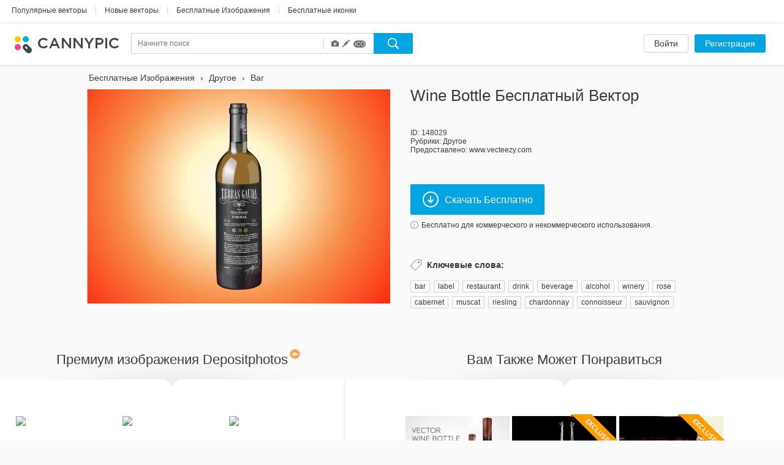

--- FILE ---
content_type: text/html; charset=UTF-8
request_url: https://www.cannypic.com/ru/free-vector/wine-bottle-148029
body_size: 35793
content:
<!DOCTYPE html> <!--[if lte IE 9]><html class="ie9"><![endif]--> <!--[if gt IE 9]><!--><html><!--<![endif]--> <head> <meta charset="utf-8"> <meta http-equiv="X-UA-Compatible" content="IE=edge,chrome=1"> <title> Скачать Wine Bottle бесплатный вектор 148029 | CannyPic </title> <meta name="description" content=" Скачать сейчас Wine Bottle вектор бесплатно. Уникальная векторы от лучших авторов на CannyPic " /> <meta name="viewport" content="width=device-width, initial-scale=1" /> <meta name="google-site-verification" content="mcdT1ijKPMCvhjrKz-QVrkehUSs8MmGQXK10SoBXPvE" /> <link rel="shortcut icon" type="image/x-icon" href="/img/favicon.ico" /> <link rel="shortcut icon" type="image/png" href="/img/favicon.png" /> <link rel="apple-touch-icon-precomposed" sizes="152x152" href="/img/apple-touch-icon-152x152-precomposed.png"> <link rel="apple-touch-icon-precomposed" sizes="144x144" href="/img/apple-touch-icon-144x144-precomposed.png"> <link rel="apple-touch-icon-precomposed" sizes="120x120" href="/img/apple-touch-icon-120x120-precomposed.png"> <link rel="apple-touch-icon-precomposed" sizes="114x114" href="/img/apple-touch-icon-114x114-precomposed.png"> <link rel="apple-touch-icon-precomposed" sizes="76x76" href="/img/apple-touch-icon-76x76-precomposed.png"> <link rel="apple-touch-icon-precomposed" sizes="72x72" href="/img/apple-touch-icon-72x72-precomposed.png"> <link rel="apple-touch-icon-precomposed" href="/img/apple-touch-icon-precomposed.png"> <link type="text/css" rel="stylesheet/css" href="//fonts.googleapis.com/css?family=Open+Sans:300light,600semibold,400italic,700italic,700,400&subset=latin,cyrillic,cyrillic-ext,devanagari,greek,greek-ext,vietnamese" /> <link rel="alternate" href="https://www.cannypic.com/free-vector/wine-bottle-148029" hreflang="en" /> <link rel="alternate" href="https://www.cannypic.com/ru/free-vector/wine-bottle-148029" hreflang="ru" /> <link rel="alternate" href="https://www.cannypic.com/pt/free-vector/wine-bottle-148029" hreflang="pt" /> <link rel="alternate" href="https://www.cannypic.com/es/free-vector/wine-bottle-148029" hreflang="es" /> <link rel="alternate" href="https://www.cannypic.com/de/free-vector/wine-bottle-148029" hreflang="de" /> <link rel="alternate" href="https://www.cannypic.com/fr/free-vector/wine-bottle-148029" hreflang="fr" /> <link type="text/css" rel="stylesheet" href="//st0.cannypic.com/css/main.css?mt=4e2968c729c0edfd6995f439a16b35791205c149" /> <link type="text/css" rel="stylesheet" href="//st0.cannypic.com/css/product.css?mt=967dfc3c96520dd0dcec1a8d1ed2371aff5cf721" /> <script> var phpVars = {"afterSignupDownload":null,"itemId":"148029","userId":0}; </script> <script type="text/javascript" src="//st0.cannypic.com/jsc/translations_ru.js?mt=ff424df87c638b0857d4d4c302e5d60d66666319"></script> <script src="//cdnjs.cloudflare.com/ajax/libs/less.js/1.7.3/less.min.js"></script> <script>if (navigator.platform.toLowerCase().indexOf('mac') >= 0) document.documentElement.className = (document.documentElement.className ? document.documentElement.className + ' ' : '') + 'osx';</script> <!-- Facebook Pixel Code --> <script> !function(f,b,e,v,n,t,s){if(f.fbq)return;n=f.fbq=function(){n.callMethod? n.callMethod.apply(n,arguments):n.queue.push(arguments)};if(!f._fbq)f._fbq=n; n.push=n;n.loaded=!0;n.version='2.0';n.queue=[];t=b.createElement(e);t.async=!0; t.src=v;s=b.getElementsByTagName(e)[0];s.parentNode.insertBefore(t,s)}(window, document,'script','//connect.facebook.net/en_US/fbevents.js'); fbq('init', '154768011526968'); fbq('track', 'PageView'); </script> <noscript><img height="1" width="1" style="display:none" src="https://www.facebook.com/tr?id=154768011526968&ev=PageView&noscript=1" /></noscript> <!-- End Facebook Pixel Code --> </head> <body> <header class="header wide not-auth"> <section class="header-top"> <section class="filters-block"> <a href="https://www.cannypic.com/ru/popular-vectors.html" class="black-link big vector">Популярные векторы</a> <span class="separator line">|</span> <a href="https://www.cannypic.com/ru/vectors.html" class="black-link big vector">Новые векторы</a> <span class="separator line">|</span> <a href="https://www.cannypic.com/ru/images.html" class="black-link big vector">Бесплатные Изображения</a> <span class="separator line">|</span> <a href="https://www.cannypic.com/ru/icons.html" class="black-link big vector">Бесплатные иконки</a> </section> </section> <section class="header-userbar"> <section class="logo-block"> <a href="/ru//" class="logo"> <img src="/img/logo.png" alt="Бесплатные векторы и изображения CannyPic" /> </a> </section> <section class="search-form-block"> <form class="no-js search-form" id="search-form" action="https://www.cannypic.com/ru/vectors-photos/query.html"> <div class="search-inner"> <div class="search-left"> <div class="search-container"> <div> <input data-hint-url="https://www.cannypic.com/ru/search/getSearchHint" class="search-input _search-input" type="text" name="query" placeholder="Начните поиск" value="" autocomplete="off" /> <div class="search-hints _search-hints"></div> </div> </div> <div class="search-type"> <div class="search-type-wrapper"> <div class="search-type-menu"> <span class="type-item active" data-type="image" title="Фотографии"> <span class="glyphicon glyphicon-camera"></span> </span> <span class="type-item active" data-type="vector" title="Векторы"> <span class="glyphicon glyphicon-pencil"></span> </span> <span class="type-item active" data-type="icon" title="Иконки"> <span class="icoicon-f"></span> </span> </div> </div> </div> </div> <div class="search-right"> <button class="button search-button _search-button"></button> </div> </div> </form> </section> <section class="auth-block"> <a class="button white l" href="https://www.cannypic.com/ru/auth/login">Войти</a> <a class="button blue l" href="https://www.cannypic.com/ru/auth">Регистрация</a> </section> </section> </header> <section class="wrapper"> <section class="product-page"> <div class="product-wrapper"> <div class="navigation left"></div> <div class="navigation right"></div> <div class="product-inner"> <div class="product-left"> <ol class="breadcrumb" itemscope itemtype="http://schema.org/BreadcrumbList"> <li itemprop="itemListElement" itemscope itemtype="http://schema.org/ListItem"> <a itemprop="item" href="https://www.cannypic.com/ru/"> <span itemprop="name"> Бесплатные Изображения </span> </a> <meta itemprop="position" content="1" /> </li> &rsaquo; <li itemprop="itemListElement" itemscope itemtype="http://schema.org/ListItem"> <a itemprop="item" href="https://www.cannypic.com/ru/vectors/others.html"> <span itemprop="name"> Другое </span> </a> <meta itemprop="position" content="2" /> </li> &rsaquo; <li itemprop="itemListElement" itemscope itemtype="http://schema.org/ListItem"> <a itemprop="item" href="https://www.cannypic.com/ru/vectors-photos/bar.html"> <span itemprop="name"> Bar </span> </a> <meta itemprop="position" content="3" /> </li> </ol> <div class="thumb-block "> <a class="download-link" onclick="return false;" data-title="Wine Bottle" data-lightbox="1" href="//st10.cannypic.com/thumbs/14/148029_632_canny_pic.jpg" /> <div class="exclusive-wrapper"> <img title="Wine Bottle" src="//st10.cannypic.com/thumbs/14/148029_632_canny_pic.jpg" alt="Wine Bottle - бесплатный vector #148029" title="Бесплатный стоковый vector Wine Bottle #148029" /> </div> </a> </div> </div> <div class="product-right"> <div class="top-block"> <h1>Wine Bottle бесплатный вектор</h1> </div> <div class="info-block"> <p>ID: 148029</p> <p>Рубрики: <a href="/ru/vectors/others.html">Другое</a></p> <p>Предоставлено: www.vecteezy.com</p> </div> <div class="action-block"> <button data-track-event='["Button", "Crossing"]' target="_blank" data-external-url="1" rel="nofollow" data-href="/ru/free-vector/wine-bottle-148029/download" class="button blue download-button download-link" > <i class="icon download-icon"></i>Скачать Бесплатно </button> <p> <a class="agreement-link" data-src="https://www.cannypic.com/ru/agreement.html"> <i class="icon info-icon"></i>Бесплатно для коммерческого и некоммерческого использования. </a> </p> </div> <div class="keywords-block"> <h4><i class="icon keywords-icon"></i>Ключевые слова:</h4> <div class="keywords-inner"> <a href="https://www.cannypic.com/ru/vectors-photos/bar.html">bar</a><span>, </span> <a href="https://www.cannypic.com/ru/vectors-photos/label.html">label</a><span>, </span> <a href="https://www.cannypic.com/ru/vectors-photos/restaurant.html">restaurant</a><span>, </span> <a href="https://www.cannypic.com/ru/vectors-photos/drink.html">drink</a><span>, </span> <a href="https://www.cannypic.com/ru/vectors-photos/beverage.html">beverage</a><span>, </span> <a href="https://www.cannypic.com/ru/vectors-photos/alcohol.html">alcohol</a><span>, </span> <a href="https://www.cannypic.com/ru/vectors-photos/winery.html">winery</a><span>, </span> <a href="https://www.cannypic.com/ru/vectors-photos/rose.html">rose</a><span>, </span> <a href="https://www.cannypic.com/ru/vectors-photos/cabernet.html">cabernet</a><span>, </span> <a href="https://www.cannypic.com/ru/vectors-photos/muscat.html">muscat</a><span>, </span> <a href="https://www.cannypic.com/ru/vectors-photos/riesling.html">riesling</a><span>, </span> <a href="https://www.cannypic.com/ru/vectors-photos/chardonnay.html">chardonnay</a><span>, </span> <a href="https://www.cannypic.com/ru/vectors-photos/connoisseur.html">connoisseur</a><span>, </span> <a href="https://www.cannypic.com/ru/vectors-photos/sauvignon.html">sauvignon</a><span>, </span> </div> </div> </div> </div> </div> <div class="related-wrapper"> <div class="related-block left no-js" data-item-type="vector" data-limit="20" data-no-grid="1" data-query="Wine Bottle" data-sponsor-id="1"> <div class="top-block"> <h3>Премиум изображения Depositphotos<i class="icon crown-icon"></i></h3> </div> <div class="result-list medium-size no-js"> </div> <div class="bottom-block"> <a target="_blank" class="button white xxl has-icon" href="https://ru.depositphotos.com/vector-images/wine-bottle.html?ref=5215893"> <i class="icon eye-icon"></i>Подробнее </a> </div> </div> <div class="related-block right"> <div class="top-block"> <h3>Вам Также Может Понравиться</h3> </div> <div class="result-list medium-size"> <div class="thumb-item"> <a class="thumb-inner" href="/ru/free-vector/wine-bottle-mockup-205473"> <img src="//st4.cannypic.com/thumbs/20/205473_352_canny_pic.jpg" alt="Wine Bottle Mockup - бесплатный vector #205473" title="Бесплатный стоковый vector Wine Bottle Mockup #205473" /> </a> <div class="thumb-text">Wine Bottle Mockup</div> </div> <div class="thumb-item"> <a class="thumb-inner" href="/ru/free-image/wine-glasses-and-bottle-silhouette-187673"> <img src="//st4.cannypic.com/thumbs/18/187673_352_canny_pic.jpg" alt="wine glasses and bottle silhouette - бесплатный image #187673" title="Бесплатный стоковый image wine glasses and bottle silhouette #187673" /> </a> <div class="thumb-text">wine glasses and bottle silhouette</div> </div> <a href="/ru/free-image/wine-glasses-and-bottle-silhouette-187673"><img class="exclusive" src="/img/exclusive-label.png"></a> <div class="thumb-item"> <a class="thumb-inner" href="/ru/free-image/wine-glass-and-bottle-184011"> <img src="//st2.cannypic.com/thumbs/18/184011_352_canny_pic.jpg" alt="Wine glass and Bottle - бесплатный image #184011" title="Бесплатный стоковый image Wine glass and Bottle #184011" /> </a> <div class="thumb-text">Wine glass and Bottle</div> </div> <a href="/ru/free-image/wine-glass-and-bottle-184011"><img class="exclusive" src="/img/exclusive-label.png"></a> <div class="thumb-item"> <a class="thumb-inner" href="/ru/free-image/wine-glasses-and-bottle-silhouette-187689"> <img src="//st10.cannypic.com/thumbs/18/187689_352_canny_pic.jpg" alt="wine glasses and bottle silhouette - бесплатный image #187689" title="Бесплатный стоковый image wine glasses and bottle silhouette #187689" /> </a> <div class="thumb-text">wine glasses and bottle silhouette</div> </div> <a href="/ru/free-image/wine-glasses-and-bottle-silhouette-187689"><img class="exclusive" src="/img/exclusive-label.png"></a> <div class="thumb-item"> <a class="thumb-inner" href="/ru/free-vector/red-wine-bottle-141489"> <img src="//st10.cannypic.com/thumbs/14/141489_352_canny_pic.jpg" alt="Red wine bottle - бесплатный vector #141489" title="Бесплатный стоковый vector Red wine bottle #141489" /> </a> <div class="thumb-text">Red wine bottle</div> </div> <div class="thumb-item"> <a class="thumb-inner" href="/ru/free-image/bottle-and-glass-of-wine-182831"> <img src="//st2.cannypic.com/thumbs/18/182831_352_canny_pic.jpg" alt="Bottle and glass of wine - бесплатный image #182831" title="Бесплатный стоковый image Bottle and glass of wine #182831" /> </a> <div class="thumb-text">Bottle and glass of wine</div> </div> <a href="/ru/free-image/bottle-and-glass-of-wine-182831"><img class="exclusive" src="/img/exclusive-label.png"></a> <div class="thumb-item"> <a class="thumb-inner" href="/ru/free-image/black-and-white-wine-glasses-and-bottle-187725"> <img src="//st6.cannypic.com/thumbs/18/187725_352_canny_pic.jpg" alt="Black and white wine glasses and bottle - бесплатный image #187725" title="Бесплатный стоковый image Black and white wine glasses and bottle #187725" /> </a> <div class="thumb-text">Black and white wine glasses and bottle</div> </div> <a href="/ru/free-image/black-and-white-wine-glasses-and-bottle-187725"><img class="exclusive" src="/img/exclusive-label.png"></a> <div class="thumb-item"> <a class="thumb-inner" href="/ru/free-vector/blank-wine-bottle-vector-illustration-130332"> <img src="//st3.cannypic.com/thumbs/13/130332_352_canny_pic.jpg" alt="blank wine bottle vector illustration - бесплатный vector #130332" title="Бесплатный стоковый vector blank wine bottle vector illustration #130332" /> </a> <div class="thumb-text">blank wine bottle vector illustration</div> </div> <a href="/ru/free-vector/blank-wine-bottle-vector-illustration-130332"><img class="exclusive" src="/img/exclusive-label.png"></a> <div class="thumb-item"> <a class="thumb-inner" href="/ru/free-vector/free-vector-wine-bottle-pack-202639"> <img src="//st10.cannypic.com/thumbs/20/202639_352_canny_pic.jpg" alt="Free Vector Wine Bottle Pack - бесплатный vector #202639" title="Бесплатный стоковый vector Free Vector Wine Bottle Pack #202639" /> </a> <div class="thumb-text">Free Vector Wine Bottle Pack</div> </div> <div class="thumb-item"> <a class="thumb-inner" href="/ru/free-vector/vector-illustration-of-red-wine-bottle-128737"> <img src="//st8.cannypic.com/thumbs/12/128737_352_canny_pic.jpg" alt="Vector illustration of red wine bottle - бесплатный vector #128737" title="Бесплатный стоковый vector Vector illustration of red wine bottle #128737" /> </a> <div class="thumb-text">Vector illustration of red wine bottle</div> </div> <a href="/ru/free-vector/vector-illustration-of-red-wine-bottle-128737"><img class="exclusive" src="/img/exclusive-label.png"></a> <div class="thumb-item"> <a class="thumb-inner" href="/ru/free-image/sandwiches-with-red-caviar-and-bottles-of-wine-348031"> <img src="//st2.cannypic.com/thumbs/34/348031_352_canny_pic.jpg" alt="Sandwiches with red caviar and bottles of wine - бесплатный image #348031" title="Бесплатный стоковый image Sandwiches with red caviar and bottles of wine #348031" /> </a> <div class="thumb-text">Sandwiches with red caviar and bottles of wine</div> </div> <a href="/ru/free-image/sandwiches-with-red-caviar-and-bottles-of-wine-348031"><img class="exclusive" src="/img/exclusive-label.png"></a> <div class="thumb-item"> <a class="thumb-inner" href="/ru/free-vector/free-vector-wine-glass-and-bottle-202223"> <img src="//st4.cannypic.com/thumbs/20/202223_352_canny_pic.jpg" alt="Free Vector Wine Glass and Bottle - бесплатный vector #202223" title="Бесплатный стоковый vector Free Vector Wine Glass and Bottle #202223" /> </a> <div class="thumb-text">Free Vector Wine Glass and Bottle</div> </div> <div class="thumb-item"> <a class="thumb-inner" href="/ru/free-vector/set-of-color-wine-bottles-with-blank-labels-131350"> <img src="//st1.cannypic.com/thumbs/13/131350_352_canny_pic.jpg" alt="Set of color wine bottles with blank labels - бесплатный vector #131350" title="Бесплатный стоковый vector Set of color wine bottles with blank labels #131350" /> </a> <div class="thumb-text">Set of color wine bottles with blank labels</div> </div> <a href="/ru/free-vector/set-of-color-wine-bottles-with-blank-labels-131350"><img class="exclusive" src="/img/exclusive-label.png"></a> <div class="thumb-item"> <a class="thumb-inner" href="/ru/free-image/wine-glasses-and-bottle-silhouette-gray-background-187669"> <img src="//st10.cannypic.com/thumbs/18/187669_352_canny_pic.jpg" alt="wine glasses and bottle silhouette gray background - бесплатный image #187669" title="Бесплатный стоковый image wine glasses and bottle silhouette gray background #187669" /> </a> <div class="thumb-text">wine glasses and bottle silhouette gray background</div> </div> <a href="/ru/free-image/wine-glasses-and-bottle-silhouette-gray-background-187669"><img class="exclusive" src="/img/exclusive-label.png"></a> <div class="thumb-item"> <a class="thumb-inner" href="/ru/free-vector/wine-bottles-in-gift-bag-vector-illustration-131120"> <img src="//st1.cannypic.com/thumbs/13/131120_352_canny_pic.jpg" alt="Wine bottles in gift bag vector illustration - бесплатный vector #131120" title="Бесплатный стоковый vector Wine bottles in gift bag vector illustration #131120" /> </a> <div class="thumb-text">Wine bottles in gift bag vector illustration</div> </div> <a href="/ru/free-vector/wine-bottles-in-gift-bag-vector-illustration-131120"><img class="exclusive" src="/img/exclusive-label.png"></a> <div class="thumb-item"> <a class="thumb-inner" href="/ru/free-image/man-with-bottles-of-wine-near-old-building-autumncity-271699"> <img src="//st10.cannypic.com/thumbs/27/271699_352_canny_pic.jpg" alt="Man with bottles of wine near old building, #autumncity - бесплатный image #271699" title="Бесплатный стоковый image Man with bottles of wine near old building, #autumncity #271699" /> </a> <div class="thumb-text">Man with bottles of wine near old building, #autumncity</div> </div> <a href="/ru/free-image/man-with-bottles-of-wine-near-old-building-autumncity-271699"><img class="exclusive" src="/img/exclusive-label.png"></a> <div class="thumb-item"> <a class="thumb-inner" href="/ru/free-vector/bottle-of-wine-cup-plate-and-cutlery-on-grey-background-131950"> <img src="//st1.cannypic.com/thumbs/13/131950_352_canny_pic.jpg" alt="Bottle of wine, cup, plate and cutlery on grey background - бесплатный vector #131950" title="Бесплатный стоковый vector Bottle of wine, cup, plate and cutlery on grey background #131950" /> </a> <div class="thumb-text">Bottle of wine, cup, plate and cutlery on grey background</div> </div> <a href="/ru/free-vector/bottle-of-wine-cup-plate-and-cutlery-on-grey-background-131950"><img class="exclusive" src="/img/exclusive-label.png"></a> <div class="thumb-item"> <a class="thumb-inner" href="/ru/free-vector/vector-illustration-of-three-wine-bottles-on-yellow-background-129618"> <img src="//st9.cannypic.com/thumbs/12/129618_352_canny_pic.jpg" alt="Vector illustration of three wine bottles on yellow background - бесплатный vector #129618" title="Бесплатный стоковый vector Vector illustration of three wine bottles on yellow background #129618" /> </a> <div class="thumb-text">Vector illustration of three wine bottles on yellow background</div> </div> <a href="/ru/free-vector/vector-illustration-of-three-wine-bottles-on-yellow-background-129618"><img class="exclusive" src="/img/exclusive-label.png"></a> <div class="thumb-item"> <a class="thumb-inner" href="/ru/free-icon/wine-188859"> <img src="//st10.cannypic.com/thumbs/18/188859_352_canny_pic.png" alt="Wine - бесплатный icon #188859" title="Бесплатный стоковый icon Wine #188859" /> </a> <div class="thumb-text">Wine</div> </div> <div class="thumb-item"> <a class="thumb-inner" href="/ru/free-image/wine-343517"> <img src="//st8.cannypic.com/thumbs/34/343517_352_canny_pic.jpg" alt="Wine - бесплатный image #343517" title="Бесплатный стоковый image Wine #343517" /> </a> <div class="thumb-text">Wine</div> </div> <a href="/ru/free-image/wine-343517"><img class="exclusive" src="/img/exclusive-label.png"></a> <div class="thumb-item"> <a class="thumb-inner" href="/ru/free-image/wine-310241"> <img src="//st2.cannypic.com/thumbs/31/310241_352_canny_pic.jpg" alt="Wine - бесплатный image #310241" title="Бесплатный стоковый image Wine #310241" /> </a> <div class="thumb-text">Wine</div> </div> <div class="thumb-item"> <a class="thumb-inner" href="/ru/free-image/the-bottle-322855"> <img src="//st6.cannypic.com/thumbs/32/322855_352_canny_pic.jpg" alt="The bottle - бесплатный image #322855" title="Бесплатный стоковый image The bottle #322855" /> </a> <div class="thumb-text">The bottle</div> </div> <div class="thumb-item"> <a class="thumb-inner" href="/ru/free-image/bottle-496301"> <img src="//st2.cannypic.com/thumbs/49/496301_352_canny_pic.jpg" alt="bottle - бесплатный image #496301" title="Бесплатный стоковый image bottle #496301" /> </a> <div class="thumb-text">bottle</div> </div> <div class="thumb-item"> <a class="thumb-inner" href="/ru/free-icon/bottle-188733"> <img src="//st4.cannypic.com/thumbs/18/188733_352_canny_pic.png" alt="Bottle - бесплатный icon #188733" title="Бесплатный стоковый icon Bottle #188733" /> </a> <div class="thumb-text">Bottle</div> </div> <div class="thumb-item"> <a class="thumb-inner" href="/ru/free-vector/wine-icons-388037"> <img src="//st8.cannypic.com/thumbs/38/388037_352_canny_pic.jpg" alt="Wine Icons - бесплатный vector #388037" title="Бесплатный стоковый vector Wine Icons #388037" /> </a> <div class="thumb-text">Wine Icons</div> </div> <div class="thumb-item"> <a class="thumb-inner" href="/ru/free-vector/wine-glass-214541"> <img src="//st2.cannypic.com/thumbs/21/214541_352_canny_pic.jpg" alt="Wine Glass - бесплатный vector #214541" title="Бесплатный стоковый vector Wine Glass #214541" /> </a> <div class="thumb-text">Wine Glass</div> </div> <div class="thumb-item"> <a class="thumb-inner" href="/ru/free-vector/wine-cellar-206733"> <img src="//st4.cannypic.com/thumbs/20/206733_352_canny_pic.jpg" alt="Wine Cellar - бесплатный vector #206733" title="Бесплатный стоковый vector Wine Cellar #206733" /> </a> <div class="thumb-text">Wine Cellar</div> </div> <div class="thumb-item"> <a class="thumb-inner" href="/ru/free-vector/red-wine-207633"> <img src="//st4.cannypic.com/thumbs/20/207633_352_canny_pic.jpg" alt="Red Wine - бесплатный vector #207633" title="Бесплатный стоковый vector Red Wine #207633" /> </a> <div class="thumb-text">Red Wine</div> </div> <div class="thumb-item"> <a class="thumb-inner" href="/ru/free-vector/wine-stains-335315"> <img src="//st6.cannypic.com/thumbs/33/335315_352_canny_pic.jpg" alt="Wine Stains - бесплатный vector #335315" title="Бесплатный стоковый vector Wine Stains #335315" /> </a> <div class="thumb-text">Wine Stains</div> </div> <div class="thumb-item"> <a class="thumb-inner" href="/ru/free-image/glass-of-wine-317157"> <img src="//st8.cannypic.com/thumbs/31/317157_352_canny_pic.jpg" alt="Glass of wine - бесплатный image #317157" title="Бесплатный стоковый image Glass of wine #317157" /> </a> <div class="thumb-text">Glass of wine</div> </div> <div class="thumb-item"> <a class="thumb-inner" href="/ru/free-vector/wine-stain-338671"> <img src="//st2.cannypic.com/thumbs/33/338671_352_canny_pic.jpg" alt="Wine Stain - бесплатный vector #338671" title="Бесплатный стоковый vector Wine Stain #338671" /> </a> <div class="thumb-text">Wine Stain</div> </div> <div class="thumb-item"> <a class="thumb-inner" href="/ru/free-vector/wine-and-grapes-147851"> <img src="//st2.cannypic.com/thumbs/14/147851_352_canny_pic.jpg" alt="Wine And Grapes - бесплатный vector #147851" title="Бесплатный стоковый vector Wine And Grapes #147851" /> </a> <div class="thumb-text">Wine And Grapes</div> </div> <div class="thumb-item"> <a class="thumb-inner" href="/ru/free-vector/wine-button-142535"> <img src="//st6.cannypic.com/thumbs/14/142535_352_canny_pic.jpg" alt="Wine Button - бесплатный vector #142535" title="Бесплатный стоковый vector Wine Button #142535" /> </a> <div class="thumb-text">Wine Button</div> </div> <div class="thumb-item"> <a class="thumb-inner" href="/ru/free-image/summer-wine-448383"> <img src="//st4.cannypic.com/thumbs/44/448383_352_canny_pic.jpg" alt="Summer Wine - бесплатный image #448383" title="Бесплатный стоковый image Summer Wine #448383" /> </a> <div class="thumb-text">Summer Wine</div> </div> <div class="thumb-item"> <a class="thumb-inner" href="/ru/free-image/wine-eyes-326331"> <img src="//st2.cannypic.com/thumbs/32/326331_352_canny_pic.jpg" alt="Wine Eyes - бесплатный image #326331" title="Бесплатный стоковый image Wine Eyes #326331" /> </a> <div class="thumb-text">Wine Eyes</div> </div> <div class="thumb-item"> <a class="thumb-inner" href="/ru/free-vector/wine-stain-335353"> <img src="//st4.cannypic.com/thumbs/33/335353_352_canny_pic.jpg" alt="Wine stain - бесплатный vector #335353" title="Бесплатный стоковый vector Wine stain #335353" /> </a> <div class="thumb-text">Wine stain</div> </div> <div class="thumb-item"> <a class="thumb-inner" href="/ru/free-image/pouring-red-wine-in-to-wine-glass-317313"> <img src="//st4.cannypic.com/thumbs/31/317313_352_canny_pic.jpg" alt="Pouring Red Wine in to Wine Glass - бесплатный image #317313" title="Бесплатный стоковый image Pouring Red Wine in to Wine Glass #317313" /> </a> <div class="thumb-text">Pouring Red Wine in to Wine Glass</div> </div> <div class="thumb-item"> <a class="thumb-inner" href="/ru/free-image/glass-of-wine-273201"> <img src="//st2.cannypic.com/thumbs/27/273201_352_canny_pic.jpg" alt="glass of wine - бесплатный image #273201" title="Бесплатный стоковый image glass of wine #273201" /> </a> <div class="thumb-text">glass of wine</div> </div> <a href="/ru/free-image/glass-of-wine-273201"><img class="exclusive" src="/img/exclusive-label.png"></a> <div class="thumb-item"> <a class="thumb-inner" href="/ru/free-image/cheese-and-wine-198531"> <img src="//st2.cannypic.com/thumbs/19/198531_352_canny_pic.jpg" alt="Cheese and wine - бесплатный image #198531" title="Бесплатный стоковый image Cheese and wine #198531" /> </a> <div class="thumb-text">Cheese and wine</div> </div> <a href="/ru/free-image/cheese-and-wine-198531"><img class="exclusive" src="/img/exclusive-label.png"></a> <div class="thumb-item"> <a class="thumb-inner" href="/ru/free-image/wine-me-451229"> <img src="//st10.cannypic.com/thumbs/45/451229_352_canny_pic.jpg" alt="Wine Me - бесплатный image #451229" title="Бесплатный стоковый image Wine Me #451229" /> </a> <div class="thumb-text">Wine Me</div> </div> <div class="thumb-item"> <a class="thumb-inner" href="/ru/free-image/burning-wine-451207"> <img src="//st8.cannypic.com/thumbs/45/451207_352_canny_pic.jpg" alt="Burning wine - бесплатный image #451207" title="Бесплатный стоковый image Burning wine #451207" /> </a> <div class="thumb-text">Burning wine</div> </div> <div class="thumb-item"> <a class="thumb-inner" href="/ru/free-image/fire-and-wine-320899"> <img src="//st10.cannypic.com/thumbs/32/320899_352_canny_pic.jpg" alt="FIRE AND WINE - бесплатный image #320899" title="Бесплатный стоковый image FIRE AND WINE #320899" /> </a> <div class="thumb-text">FIRE AND WINE</div> </div> <div class="thumb-item"> <a class="thumb-inner" href="/ru/free-vector/whitewine-bottle-211015"> <img src="//st6.cannypic.com/thumbs/21/211015_352_canny_pic.jpg" alt="Whitewine Bottle - бесплатный vector #211015" title="Бесплатный стоковый vector Whitewine Bottle #211015" /> </a> <div class="thumb-text">Whitewine Bottle</div> </div> <div class="thumb-item"> <a class="thumb-inner" href="/ru/free-image/goblets-and-bottle-187741"> <img src="//st2.cannypic.com/thumbs/18/187741_352_canny_pic.jpg" alt="Goblets and bottle - бесплатный image #187741" title="Бесплатный стоковый image Goblets and bottle #187741" /> </a> <div class="thumb-text">Goblets and bottle</div> </div> <a href="/ru/free-image/goblets-and-bottle-187741"><img class="exclusive" src="/img/exclusive-label.png"></a> <div class="thumb-item"> <a class="thumb-inner" href="/ru/free-vector/sauce-bottles-274027"> <img src="//st8.cannypic.com/thumbs/27/274027_352_canny_pic.jpg" alt="Sauce bottles - бесплатный vector #274027" title="Бесплатный стоковый vector Sauce bottles #274027" /> </a> <div class="thumb-text">Sauce bottles</div> </div> <div class="thumb-item"> <a class="thumb-inner" href="/ru/free-image/sunshine-in-a-bottle-317329"> <img src="//st10.cannypic.com/thumbs/31/317329_352_canny_pic.jpg" alt="Sunshine in a Bottle - бесплатный image #317329" title="Бесплатный стоковый image Sunshine in a Bottle #317329" /> </a> <div class="thumb-text">Sunshine in a Bottle</div> </div> <div class="thumb-item"> <a class="thumb-inner" href="/ru/free-image/goblets-and-bottle-187733"> <img src="//st4.cannypic.com/thumbs/18/187733_352_canny_pic.jpg" alt="Goblets and bottle - бесплатный image #187733" title="Бесплатный стоковый image Goblets and bottle #187733" /> </a> <div class="thumb-text">Goblets and bottle</div> </div> <a href="/ru/free-image/goblets-and-bottle-187733"><img class="exclusive" src="/img/exclusive-label.png"></a> <div class="thumb-item"> <a class="thumb-inner" href="/ru/free-vector/perfume-bottle-221857"> <img src="//st8.cannypic.com/thumbs/22/221857_352_canny_pic.jpg" alt="Perfume Bottle - бесплатный vector #221857" title="Бесплатный стоковый vector Perfume Bottle #221857" /> </a> <div class="thumb-text">Perfume Bottle</div> </div> <div class="thumb-item"> <a class="thumb-inner" href="/ru/free-image/message-in-a-bottle-323607"> <img src="//st8.cannypic.com/thumbs/32/323607_352_canny_pic.jpg" alt="Message In A Bottle - бесплатный image #323607" title="Бесплатный стоковый image Message In A Bottle #323607" /> </a> <div class="thumb-text">Message In A Bottle</div> </div> <div class="thumb-item"> <a class="thumb-inner" href="/ru/free-vector/redwine-bottle-211025"> <img src="//st6.cannypic.com/thumbs/21/211025_352_canny_pic.jpg" alt="Redwine Bottle - бесплатный vector #211025" title="Бесплатный стоковый vector Redwine Bottle #211025" /> </a> <div class="thumb-text">Redwine Bottle</div> </div> <div class="thumb-item"> <a class="thumb-inner" href="/ru/free-image/bottle-v-317273"> <img src="//st4.cannypic.com/thumbs/31/317273_352_canny_pic.jpg" alt="bottle V - бесплатный image #317273" title="Бесплатный стоковый image bottle V #317273" /> </a> <div class="thumb-text">bottle V</div> </div> <div class="thumb-item"> <a class="thumb-inner" href="/ru/free-image/goblets-and-bottle-187735"> <img src="//st6.cannypic.com/thumbs/18/187735_352_canny_pic.jpg" alt="Goblets and bottle - бесплатный image #187735" title="Бесплатный стоковый image Goblets and bottle #187735" /> </a> <div class="thumb-text">Goblets and bottle</div> </div> <a href="/ru/free-image/goblets-and-bottle-187735"><img class="exclusive" src="/img/exclusive-label.png"></a> </div> <div class="bottom-block"> <a class="button white xxl has-icon" href="https://www.cannypic.com/ru/popular-images.html"><i class="icon eye-icon"></i>Посмотреть Все</a> </div> </div> </div> </section> </section> <footer class="footer wide"> <section class="footer-inner"> <div class="links-block"> <div class="langs-block"> <nav> <li class="earth"></li> <li><a href="/free-vector/wine-bottle-148029">English</a></li> <li class="separator">&bull;</li> <li><a href="/pt/free-vector/wine-bottle-148029">Português</a></li> <li class="separator">&bull;</li> <li><a href="/es/free-vector/wine-bottle-148029">Español</a></li> <li class="separator">&bull;</li> <li><a href="/de/free-vector/wine-bottle-148029">Deutsch</a></li> <li class="separator">&bull;</li> <li><a href="/fr/free-vector/wine-bottle-148029">Français</a></li> </nav> </div> <div class="social-block"> <a href="https://www.facebook.com/cannyfreepic" class="social-link facebook" target="_blank"></a> <a href="https://plus.google.com/b/100072555853669299975/100072555853669299975/posts" class="social-link google-plus" target="_blank"></a> </div> <div class="pages-block"> <nav> <li><a href="https://www.cannypic.com/ru/new-files">Новые файлы</a></li> <li class="separator">&bull;</li> <li><a href="/ru/agreement.html">Пользовательское соглашение</a></li> <li class="separator">&bull;</li> <li><a href="/ru/contact">Связаться c нами</a></li> </nav> </div> </div> <div class="alphabet-block"> <nav> <li><a class="grey-link" href="/ru/top-tags.html">Top</a></li> </nav> </div> <div class="copyright-block"> <p>CannyPic &copy; 2015&nbsp;&nbsp;&bull;&nbsp;&nbsp;All Rights Reserved</p> </div> </section> </footer> <!--[if lte IE 9]> <script src="/js/plugins/jquery.js"></script> <script src="/js/plugins/jquery-ui.js"></script> <script src="/js/op.js"></script> <![endif]--> <script> var load = function(src, async) { if (async === undefined) async = false; var node = document.createElement('script'); node.type = 'text/javascript'; node.async = async; node.src = src; document.getElementsByTagName('body')[0].appendChild(node); }; load("//st0.cannypic.com/jsc/main.js?mt=19bbc015b702d1dd16b9d1ca0d157ed0455f00be"); load("//st0.cannypic.com/jsc/product.js?mt=9559d8023884248ba0f9a4b5b041948e11d3150b"); load("//st0.cannypic.com/jsc/sponsored.js?mt=669fe69184d81d7d1dd88ec04d38d6e047b0c2dc"); </script> <script> (function(i,s,o,g,r,a,m){i['GoogleAnalyticsObject']=r;i[r]=i[r]||function() { (i[r].q=i[r].q||[]).push(arguments)},i[r].l=1*new Date();a=s.createElement(o), m=s.getElementsByTagName(o)[0];a.async=1;a.src=g;m.parentNode.insertBefore(a,m) })(window,document,'script','//www.google-analytics.com/analytics.js','ga'); ga('create', 'UA-65280700-1', 'auto'); ga('send', 'pageview'); </script> </body> </html>

--- FILE ---
content_type: text/css
request_url: https://st0.cannypic.com/css/product.css?mt=967dfc3c96520dd0dcec1a8d1ed2371aff5cf721
body_size: 12618
content:
.product-page{position:relative}.product-page .product-wrapper{position:relative;z-index:1;padding:40px
30px 115px;background:#fafafa}.product-page .product-wrapper
.navigation{position:absolute;top:0;bottom:0;left:0;z-index:50;display:none;width:80px;background:#fff;cursor:pointer}.product-page .product-wrapper .navigation:hover:after{background-position:-60px -32px}.product-page .product-wrapper .navigation:hover.right:after{background-position:-40px -32px}.product-page .product-wrapper .navigation:after{position:absolute;top:0;right:0;bottom:0;left:0;display:block;width:19px;height:36px;margin:auto;background:transparent url(/img/sprite/sprite-general.png) -20px -32px no-repeat;content:''}.product-page .product-wrapper
.navigation.right{right:0;left:auto}.product-page .product-wrapper .navigation.right:after{background-position:0 -32px}.product-page .product-wrapper .product-inner{display:table;width:100%;max-width:1000px;min-width:900px;margin:0
auto}.product-page .product-wrapper .product-inner
.breadcrumb{font-size:14px;margin:10px
0px;text-align:left;padding:0px;position:absolute;margin-top:-27px}.product-page .product-wrapper .product-inner .breadcrumb
li{display:inline-block;padding:0px
5px}.product-page .product-wrapper .product-inner .product-left,
.product-page .product-wrapper .product-inner .product-right{display:table-cell;vertical-align:top}.product-page .product-wrapper .product-inner .product-left{width:500px;padding-right:30px;text-align:center;font-size:0;-webkit-box-sizing:border-box;-moz-box-sizing:border-box;box-sizing:border-box}.product-page .product-wrapper .product-inner .product-left .thumb-block{display:inline-block;border:1px
solid #d2d2d2;vertical-align:top}.product-page .product-wrapper .product-inner .product-left .thumb-block .exclusive-wrapper{position:relative}.product-page .product-wrapper .product-inner .product-left .thumb-block .exclusive-wrapper
.exclusive{position:absolute;z-index:2;top:-3px;right:-3px}.product-page .product-wrapper .product-inner .product-left .thumb-block
img{margin:-1px;max-width:500px;max-height:500px}.product-page .product-wrapper .product-inner .product-left .thumb-block.type-icon{height:350px;width:500px;text-align:center;display:table-cell;vertical-align:middle;background-color:white}.product-page .product-wrapper .product-inner .product-left .thumb-block.type-icon
img{height:114px;width:114px}.product-page .product-wrapper .product-inner .product-right .top-block{padding-bottom:39px}.product-page .product-wrapper .product-inner .product-right .top-block
h1{text-transform:capitalize;margin:-5px 0 0;font-family:'Open Sans',sans-serif;font-size:26px;font-weight:200;line-height:30px}.product-page .product-wrapper .product-inner .product-right .info-block{padding-bottom:49px}.product-page .product-wrapper .product-inner .product-right .info-block
p{margin:0;font-size:12px;color:#3c3c3c}.product-page .product-wrapper .product-inner .product-right .action-block{padding-bottom:50px}.product-page .product-wrapper .product-inner .product-right .action-block
p{position:relative;margin:10px
0 0;padding-left:18px;font-size:12px;color:#696969}.product-page .product-wrapper .product-inner .product-right .action-block p .info-icon{position:absolute;top:0;left:0}.product-page .product-wrapper .product-inner .product-right .keywords-block
h4{position:relative;margin:0
0 17px;padding-left:27px;font-size:14px;font-weight:bold;color:#3c3c3c}.product-page .product-wrapper .product-inner .product-right .keywords-block h4 .keywords-icon{position:absolute;top:-1px;left:0}.product-page .product-wrapper .product-inner .product-right .keywords-block .keywords-inner{font-size:0}.product-page .product-wrapper .product-inner .product-right .keywords-block .keywords-inner
a{display:inline-block;margin:0
6px 6px 0;padding:2px
6px;font-size:12px;border:1px
solid #d2d2d2;white-space:nowrap;vertical-align:top;border-radius:2px;-webkit-border-radius:2px;-moz-border-radius:2px;-khtml-border-radius:2px}.product-page .product-wrapper .product-inner .product-right .keywords-block .keywords-inner
span{font-size:0}.product-page .related-wrapper{position:relative;z-index:2;display:table;width:100%;margin-top:-65px}.product-page .related-wrapper .related-block{display:table-cell;vertical-align:top;font-size:0}.product-page .related-wrapper .related-block.left .top-block:before{left:0}.product-page .related-wrapper .related-block.left .result-list{width:522px;padding-right:15px;padding-left:24px}.product-page .related-wrapper .related-block.left .result-list,
.product-page .related-wrapper .related-block.left .bottom-block{border-right:1px solid #f0f0f0}.product-page .related-wrapper .related-block.right .top-block:before{right:0}.product-page .related-wrapper .related-block.right .result-list{text-align:center;padding:60px
16px 0}.product-page .related-wrapper .related-block.right .result-list.medium-size
.exclusive{position:relative;z-index:2;margin-top:-3px;margin-left:-78px}.product-page .related-wrapper .related-block.right .result-list,
.product-page .related-wrapper .related-block.right .bottom-block{border-left:1px solid #f0f0f0}.product-page .related-wrapper .related-block .top-block{position:relative;height:60px;padding:0
24px;text-align:center;overflow:hidden}.product-page .related-wrapper .related-block .top-block:after{position:absolute;right:0;bottom:-200px;left:0;display:block;height:200px;content:'';border-radius:50%;-webkit-border-radius:50%;-moz-border-radius:50%;-khtml-border-radius:50%;-webkit-border-top-left-radius:50%;-webkit-border-top-right-radius:50%;-webkit-border-bottom-right-radius:50%;-webkit-border-bottom-left-radius:50%;-moz-box-shadow:0 0 40px 0 rgba(0,0,0,0.1);-webkit-box-shadow:0 0 40px 0 rgba(0,0,0,0.1);box-shadow:0 0 40px 0 rgba(0,0,0,0.1)}.product-page .related-wrapper .related-block .top-block:before{position:absolute;bottom:0;display:block;width:80px;height:2px;background:#fafafa;content:''}.product-page .related-wrapper .related-block .top-block
h3{position:relative;top:15px;display:inline-block;margin:0;font-family:'Open Sans',sans-serif;font-size:22px;font-weight:normal;line-height:26px;color:#3c3c3c;vertical-align:middle}.product-page .related-wrapper .related-block .top-block h3 .crown-icon{position:absolute;top:-5px;right:-20px}.product-page .related-wrapper .related-block .result-list{position:relative;max-height:1041px;padding-top:60px;background:#fff;overflow:hidden}.product-page .related-wrapper .related-block .result-list:after{position:absolute;top:0;right:0;left:0;display:block;width:0;height:0;margin:auto;border-top:11px solid #efefef;border-right:11px solid transparent;border-bottom:0 solid transparent;border-left:11px solid transparent;content:''}.product-page .related-wrapper .related-block .bottom-block{padding-top:26px;padding-bottom:88px;text-align:center}@media screen and (max-width: 1200px){.product-page .related-wrapper .related-block.left .result-list{width:350px}.product-page .related-wrapper .related-block .top-block
h3{position:absolute;top:auto;right:20px;bottom:16px;left:20px;margin:auto;font-size:18px;line-height:20px}.product-page .related-wrapper .related-block .top-block h3 .crown-icon{position:relative;right:-7px}}@media screen and (max-width: 1000px){.product-page .product-wrapper{padding:40px
0 100px}.product-page .product-wrapper .product-inner{display:block;width:auto;max-width:none;min-width:0}.product-page .product-wrapper .product-inner .product-left,
.product-page .product-wrapper .product-inner .product-right{display:block;width:500px;margin:0
auto;padding:0}.product-page .product-wrapper .product-inner .product-left{margin-bottom:30px}.product-page .product-wrapper .product-inner .product-right{padding-right:20px;padding-left:20px}}@media screen and (max-width: 800px){.product-page .related-wrapper .related-block.left .result-list{width:174px}.product-page .related-wrapper .related-block .top-block
h3{bottom:10px;font-size:14px;line-height:16px}.product-page .related-wrapper .related-block .top-block h3 .crown-icon{top:3px;right:-5px}}@media screen and (max-width: 520px){.product-page .product-wrapper .product-inner .product-left .thumb-block{width:100%;border-right:0;border-left:0}.product-page .product-wrapper .product-inner .product-left .thumb-block
img{width:inherit;max-width:100%}.product-page .product-wrapper .product-inner .product-left,
.product-page .product-wrapper .product-inner .product-right{width:auto}.product-page .product-wrapper .product-inner .product-right .top-block,
.product-page .product-wrapper .product-inner .product-right .info-block,
.product-page .product-wrapper .product-inner .product-right .action-block{padding-bottom:28px}.product-page .product-wrapper .product-inner .product-right .top-block
h1{font-size:24px;line-height:26px}}@media screen and (max-width: 480px){.product-page .related-wrapper{display:block;width:auto;padding-bottom:30px}.product-page .related-wrapper .related-block{display:block}.product-page .related-wrapper .related-block .top-block{height:65px}.product-page .related-wrapper .related-block .result-list,
.product-page .related-wrapper .related-block .bottom-block{border:0
!important}.product-page .related-wrapper .related-block .result-list{width:350px !important;padding:30px
20px 10px;margin:0
auto}.product-page .related-wrapper .related-block .bottom-block{padding-bottom:10px}}@media screen and (max-width: 410px){.product-page .related-wrapper .related-block .result-list{width:174px !important}}body:after{content:url(images/close.png) url(images/loading.gif) url(images/prev.png) url(images/next.png);display:none}.lightboxOverlay{position:absolute;top:0;left:0;z-index:9999;background-color:black;filter:progid:DXImageTransform.Microsoft.Alpha(Opacity=80);opacity:0.8;display:none}.lightbox{position:absolute;left:0;width:100%;z-index:10000;text-align:center;line-height:0;font-weight:normal}.lightbox .lb-image{display:block;height:auto;max-width:inherit;-webkit-border-radius:3px;-moz-border-radius:3px;-ms-border-radius:3px;-o-border-radius:3px;border-radius:3px}.lightbox a
img{border:none}.lb-outerContainer{position:relative;background-color:white;*zoom:1;width:250px;height:250px;margin:0
auto;-webkit-border-radius:4px;-moz-border-radius:4px;-ms-border-radius:4px;-o-border-radius:4px;border-radius:4px}.lb-outerContainer:after{content:"";display:table;clear:both}.lb-container{padding:4px}.lb-loader{position:absolute;top:43%;left:0;height:25%;width:100%;text-align:center;line-height:0}.lb-cancel{display:block;width:32px;height:32px;margin:0
auto;background:url(images/loading.gif) no-repeat}.lb-nav{position:absolute;top:0;left:0;height:0;width:0;z-index:0}.lb-container>.nav{left:0}.lb-nav
a{outline:none;background-image:url('[data-uri]')}.lb-prev,.lb-next{height:100%;cursor:pointer;display:block}.lb-nav a.lb-prev{width:34%;left:0;float:left;background:url(images/prev.png) left 48% no-repeat;filter:progid:DXImageTransform.Microsoft.Alpha(Opacity=0);opacity:0;-webkit-transition:opacity 0.6s;-moz-transition:opacity 0.6s;-o-transition:opacity 0.6s;transition:opacity 0.6s}.lb-nav a.lb-prev:hover{filter:progid:DXImageTransform.Microsoft.Alpha(Opacity=100);opacity:1}.lb-nav a.lb-next{width:64%;right:0;float:right;background:url(images/next.png) right 48% no-repeat;filter:progid:DXImageTransform.Microsoft.Alpha(Opacity=0);opacity:0;-webkit-transition:opacity 0.6s;-moz-transition:opacity 0.6s;-o-transition:opacity 0.6s;transition:opacity 0.6s}.lb-nav a.lb-next:hover{filter:progid:DXImageTransform.Microsoft.Alpha(Opacity=100);opacity:1}.lb-dataContainer{margin:0
auto;padding-top:5px;*zoom:1;width:100%;-moz-border-radius-bottomleft:4px;-webkit-border-bottom-left-radius:4px;border-bottom-left-radius:4px;-moz-border-radius-bottomright:4px;-webkit-border-bottom-right-radius:4px;border-bottom-right-radius:4px}.lb-dataContainer:after{content:"";display:table;clear:both}.lb-data{padding:0
4px;color:#ccc}.lb-data .lb-details{width:85%;float:left;text-align:left;line-height:1.1em}.lb-data .lb-caption{font-size:13px;font-weight:bold;line-height:1em}.lb-data .lb-number{display:block;clear:left;padding-bottom:1em;font-size:12px;color:#999}.lb-data .lb-close{display:block;float:right;width:30px;height:30px;background:url(images/close.png) top right no-repeat;text-align:right;outline:none;filter:progid:DXImageTransform.Microsoft.Alpha(Opacity=70);opacity:0.7;-webkit-transition:opacity 0.2s;-moz-transition:opacity 0.2s;-o-transition:opacity 0.2s;transition:opacity 0.2s}.lb-data .lb-close:hover{cursor:pointer;filter:progid:DXImageTransform.Microsoft.Alpha(Opacity=100);opacity:1}